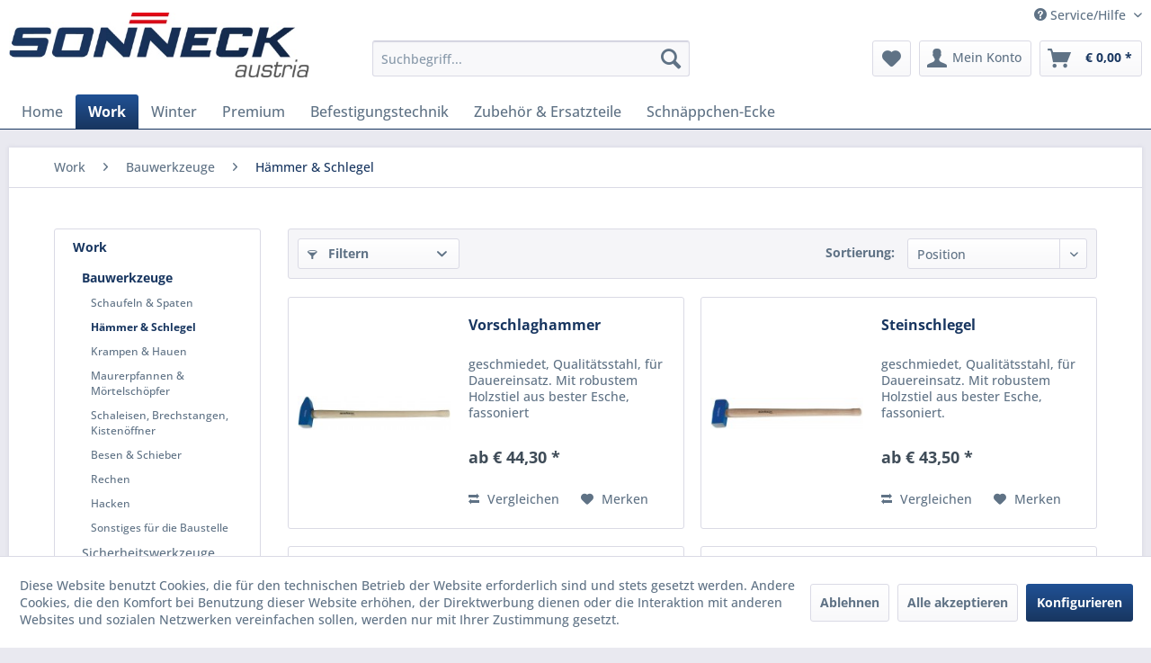

--- FILE ---
content_type: text/html; charset=UTF-8
request_url: https://shop.sonneck.com/work/bauwerkzeuge/haemmer-schlegel/
body_size: 12961
content:
<!DOCTYPE html>
<html class="no-js" lang="de" itemscope="itemscope" itemtype="https://schema.org/WebPage">
<head>
<meta charset="utf-8">
<meta name="author" content="" />
<meta name="robots" content="index,follow" />
<meta name="revisit-after" content="15 days" />
<meta name="keywords" content="" />
<meta name="description" content="" />
<meta property="og:type" content="product.group" />
<meta property="og:site_name" content="Sonneck Ges.m.b.H." />
<meta property="og:title" content="Hämmer &amp; Schlegel" />
<meta property="og:description" content="" />
<meta name="twitter:card" content="product" />
<meta name="twitter:site" content="Sonneck Ges.m.b.H." />
<meta name="twitter:title" content="Hämmer &amp; Schlegel" />
<meta name="twitter:description" content="" />
<meta property="og:image" content="https://shop.sonneck.com/media/image/25/13/3b/sonneck.jpg" />
<meta name="twitter:image" content="https://shop.sonneck.com/media/image/25/13/3b/sonneck.jpg" />
<meta itemprop="copyrightHolder" content="Sonneck Ges.m.b.H." />
<meta itemprop="copyrightYear" content="2014" />
<meta itemprop="isFamilyFriendly" content="True" />
<meta itemprop="image" content="https://shop.sonneck.com/media/image/25/13/3b/sonneck.jpg" />
<meta name="viewport" content="width=device-width, initial-scale=1.0">
<meta name="mobile-web-app-capable" content="yes">
<meta name="apple-mobile-web-app-title" content="Sonneck Ges.m.b.H.">
<meta name="apple-mobile-web-app-capable" content="yes">
<meta name="apple-mobile-web-app-status-bar-style" content="default">
<link rel="apple-touch-icon-precomposed" href="https://shop.sonneck.com/media/image/25/13/3b/sonneck.jpg">
<link rel="shortcut icon" href="https://shop.sonneck.com/media/unknown/eb/d2/2e/sonneck.ico">
<meta name="msapplication-navbutton-color" content="#183660" />
<meta name="application-name" content="Sonneck Ges.m.b.H." />
<meta name="msapplication-starturl" content="https://shop.sonneck.com/" />
<meta name="msapplication-window" content="width=1024;height=768" />
<meta name="msapplication-TileImage" content="https://shop.sonneck.com/media/image/25/13/3b/sonneck.jpg">
<meta name="msapplication-TileColor" content="#183660">
<meta name="theme-color" content="#183660" />
<link rel="canonical" href="https://shop.sonneck.com/work/bauwerkzeuge/haemmer-schlegel/"/>
<title itemprop="name">Hämmer & Schlegel | Bauwerkzeuge | Work | Sonneck Ges.m.b.H.</title>
<link href="/web/cache/1703065361_b7029032a90a6ec385617a9634ebeba4.css" media="all" rel="stylesheet" type="text/css" />
</head>
<body class="is--ctl-listing is--act-index is--dwvac" >
<div data-paypalUnifiedMetaDataContainer="true" data-paypalUnifiedRestoreOrderNumberUrl="https://shop.sonneck.com/widgets/PaypalUnifiedOrderNumber/restoreOrderNumber" class="is--hidden">
</div>
<div class="page-wrap">
<noscript class="noscript-main">
<div class="alert is--warning">
<div class="alert--icon">
<i class="icon--element icon--warning"></i>
</div>
<div class="alert--content">
Um Sonneck&#x20;Ges.m.b.H. in vollem Umfang nutzen zu k&ouml;nnen, empfehlen wir Ihnen Javascript in Ihrem Browser zu aktiveren.
</div>
</div>
</noscript>
<header class="header-main">
<div class="top-bar">
<div class="container block-group">
<nav class="top-bar--navigation block" role="menubar">
<div class="navigation--entry entry--compare is--hidden" role="menuitem" aria-haspopup="true" data-drop-down-menu="true">
</div>
<div class="navigation--entry entry--service has--drop-down" role="menuitem" aria-haspopup="true" data-drop-down-menu="true">
<i class="icon--service"></i> Service/Hilfe
<ul class="service--list is--rounded" role="menu">
<li class="service--entry" role="menuitem">
<a class="service--link" href="javascript:openCookieConsentManager()" title="Cookie-Einstellungen" >
Cookie-Einstellungen
</a>
</li>
<li class="service--entry" role="menuitem">
<a class="service--link" href="https://shop.sonneck.com/ueber-uns" title="Über uns" >
Über uns
</a>
</li>
<li class="service--entry" role="menuitem">
<a class="service--link" href="https://shop.sonneck.com/kontaktformular" title="Kontakt" target="_self">
Kontakt
</a>
</li>
<li class="service--entry" role="menuitem">
<a class="service--link" href="https://shop.sonneck.com/versand-und-zahlungsbedingungen" title="Versand und Zahlungsbedingungen" >
Versand und Zahlungsbedingungen
</a>
</li>
<li class="service--entry" role="menuitem">
<a class="service--link" href="https://shop.sonneck.com/widerrufsrecht" title="Widerrufsrecht" >
Widerrufsrecht
</a>
</li>
<li class="service--entry" role="menuitem">
<a class="service--link" href="https://shop.sonneck.com/datenschutz" title="Datenschutz" >
Datenschutz
</a>
</li>
<li class="service--entry" role="menuitem">
<a class="service--link" href="https://shop.sonneck.com/agb" title="AGB" >
AGB
</a>
</li>
<li class="service--entry" role="menuitem">
<a class="service--link" href="https://shop.sonneck.com/impressum" title="Impressum" >
Impressum
</a>
</li>
</ul>
</div>
</nav>
</div>
</div>
<div class="container header--navigation">
<div class="logo-main block-group" role="banner">
<div class="logo--shop block">
<a class="logo--link" href="https://shop.sonneck.com/" title="Sonneck Ges.m.b.H. - zur Startseite wechseln">
<picture>
<source srcset="https://shop.sonneck.com/media/image/25/13/3b/sonneck.jpg" media="(min-width: 78.75em)">
<source srcset="https://shop.sonneck.com/media/image/25/13/3b/sonneck.jpg" media="(min-width: 64em)">
<source srcset="https://shop.sonneck.com/media/image/25/13/3b/sonneck.jpg" media="(min-width: 48em)">
<img srcset="https://shop.sonneck.com/media/image/25/13/3b/sonneck.jpg" alt="Sonneck Ges.m.b.H. - zur Startseite wechseln" />
</picture>
</a>
</div>
</div>
<nav class="shop--navigation block-group">
<ul class="navigation--list block-group" role="menubar">
<li class="navigation--entry entry--menu-left" role="menuitem">
<a class="entry--link entry--trigger btn is--icon-left" href="#offcanvas--left" data-offcanvas="true" data-offCanvasSelector=".sidebar-main" aria-label="Menü">
<i class="icon--menu"></i> Menü
</a>
</li>
<li class="navigation--entry entry--search" role="menuitem" data-search="true" aria-haspopup="true" data-minLength="3">
<a class="btn entry--link entry--trigger" href="#show-hide--search" title="Suche anzeigen / schließen" aria-label="Suche anzeigen / schließen">
<i class="icon--search"></i>
<span class="search--display">Suchen</span>
</a>
<form action="/search" method="get" class="main-search--form">
<input type="search" name="sSearch" aria-label="Suchbegriff..." class="main-search--field" autocomplete="off" autocapitalize="off" placeholder="Suchbegriff..." maxlength="30" />
<button type="submit" class="main-search--button" aria-label="Suchen">
<i class="icon--search"></i>
<span class="main-search--text">Suchen</span>
</button>
<div class="form--ajax-loader">&nbsp;</div>
</form>
<div class="main-search--results"></div>
</li>
<li class="navigation--entry entry--notepad" role="menuitem">
<a href="https://shop.sonneck.com/note" title="Merkzettel" aria-label="Merkzettel" class="btn">
<i class="icon--heart"></i>
</a>
</li>
<li class="navigation--entry entry--account with-slt" role="menuitem" data-offcanvas="true" data-offCanvasSelector=".account--dropdown-navigation">
<a href="https://shop.sonneck.com/account" title="Mein Konto" aria-label="Mein Konto" class="btn is--icon-left entry--link account--link">
<i class="icon--account"></i>
<span class="account--display">
Mein Konto
</span>
</a>
<div class="account--dropdown-navigation">
<div class="navigation--smartphone">
<div class="entry--close-off-canvas">
<a href="#close-account-menu" class="account--close-off-canvas" title="Menü schließen" aria-label="Menü schließen">
Menü schließen <i class="icon--arrow-right"></i>
</a>
</div>
</div>
<div class="account--menu is--rounded is--personalized">
<span class="navigation--headline">
Mein Konto
</span>
<div class="account--menu-container">
<ul class="sidebar--navigation navigation--list is--level0 show--active-items">
<li class="navigation--entry">
<span class="navigation--signin">
<a href="https://shop.sonneck.com/account#hide-registration" class="blocked--link btn is--primary navigation--signin-btn" data-collapseTarget="#registration" data-action="close">
Anmelden
</a>
<span class="navigation--register">
oder
<a href="https://shop.sonneck.com/account#show-registration" class="blocked--link" data-collapseTarget="#registration" data-action="open">
registrieren
</a>
</span>
</span>
</li>
<li class="navigation--entry">
<a href="https://shop.sonneck.com/account" title="Übersicht" class="navigation--link">
Übersicht
</a>
</li>
<li class="navigation--entry">
<a href="https://shop.sonneck.com/account/profile" title="Persönliche Daten" class="navigation--link" rel="nofollow">
Persönliche Daten
</a>
</li>
<li class="navigation--entry">
<a href="https://shop.sonneck.com/address/index/sidebar/" title="Adressen" class="navigation--link" rel="nofollow">
Adressen
</a>
</li>
<li class="navigation--entry">
<a href="https://shop.sonneck.com/account/payment" title="Zahlungsarten" class="navigation--link" rel="nofollow">
Zahlungsarten
</a>
</li>
<li class="navigation--entry">
<a href="https://shop.sonneck.com/account/orders" title="Bestellungen" class="navigation--link" rel="nofollow">
Bestellungen
</a>
</li>
<li class="navigation--entry">
<a href="https://shop.sonneck.com/account/downloads" title="Sofortdownloads" class="navigation--link" rel="nofollow">
Sofortdownloads
</a>
</li>
<li class="navigation--entry">
<a href="https://shop.sonneck.com/note" title="Merkzettel" class="navigation--link" rel="nofollow">
Merkzettel
</a>
</li>
</ul>
</div>
</div>
</div>
</li>
<li class="navigation--entry entry--cart" role="menuitem">
<a class="btn is--icon-left cart--link" href="https://shop.sonneck.com/checkout/cart" title="Warenkorb" aria-label="Warenkorb">
<span class="cart--display">
Warenkorb
</span>
<span class="badge is--primary is--minimal cart--quantity is--hidden">0</span>
<i class="icon--basket"></i>
<span class="cart--amount">
&euro;&nbsp;0,00 *
</span>
</a>
<div class="ajax-loader">&nbsp;</div>
</li>
</ul>
</nav>
<div class="container--ajax-cart" data-collapse-cart="true" data-displayMode="offcanvas"></div>
</div>
</header>
<nav class="navigation-main">
<div class="container" data-menu-scroller="true" data-listSelector=".navigation--list.container" data-viewPortSelector=".navigation--list-wrapper">
<div class="navigation--list-wrapper">
<ul class="navigation--list container" role="menubar" itemscope="itemscope" itemtype="https://schema.org/SiteNavigationElement">
<li class="navigation--entry is--home" role="menuitem"><a class="navigation--link is--first" href="https://shop.sonneck.com/" title="Home" aria-label="Home" itemprop="url"><span itemprop="name">Home</span></a></li><li class="navigation--entry is--active" role="menuitem"><a class="navigation--link is--active" href="https://shop.sonneck.com/work/" title="Work" aria-label="Work" itemprop="url"><span itemprop="name">Work</span></a></li><li class="navigation--entry" role="menuitem"><a class="navigation--link" href="https://shop.sonneck.com/winter/" title="Winter" aria-label="Winter" itemprop="url"><span itemprop="name">Winter</span></a></li><li class="navigation--entry" role="menuitem"><a class="navigation--link" href="https://shop.sonneck.com/premium/" title="Premium" aria-label="Premium" itemprop="url"><span itemprop="name">Premium</span></a></li><li class="navigation--entry" role="menuitem"><a class="navigation--link" href="https://shop.sonneck.com/befestigungstechnik/" title="Befestigungstechnik" aria-label="Befestigungstechnik" itemprop="url"><span itemprop="name">Befestigungstechnik</span></a></li><li class="navigation--entry" role="menuitem"><a class="navigation--link" href="https://shop.sonneck.com/zubehoer-ersatzteile/" title="Zubehör & Ersatzteile" aria-label="Zubehör & Ersatzteile" itemprop="url"><span itemprop="name">Zubehör & Ersatzteile</span></a></li><li class="navigation--entry" role="menuitem"><a class="navigation--link" href="https://shop.sonneck.com/schnaeppchen-ecke/" title="Schnäppchen-Ecke" aria-label="Schnäppchen-Ecke" itemprop="url"><span itemprop="name">Schnäppchen-Ecke</span></a></li>            </ul>
</div>
</div>
</nav>
<section class=" content-main container block-group">
<nav class="content--breadcrumb block">
<ul class="breadcrumb--list" role="menu" itemscope itemtype="https://schema.org/BreadcrumbList">
<li role="menuitem" class="breadcrumb--entry" itemprop="itemListElement" itemscope itemtype="https://schema.org/ListItem">
<a class="breadcrumb--link" href="https://shop.sonneck.com/work/" title="Work" itemprop="item">
<link itemprop="url" href="https://shop.sonneck.com/work/" />
<span class="breadcrumb--title" itemprop="name">Work</span>
</a>
<meta itemprop="position" content="0" />
</li>
<li role="none" class="breadcrumb--separator">
<i class="icon--arrow-right"></i>
</li>
<li role="menuitem" class="breadcrumb--entry" itemprop="itemListElement" itemscope itemtype="https://schema.org/ListItem">
<a class="breadcrumb--link" href="https://shop.sonneck.com/work/bauwerkzeuge/" title="Bauwerkzeuge" itemprop="item">
<link itemprop="url" href="https://shop.sonneck.com/work/bauwerkzeuge/" />
<span class="breadcrumb--title" itemprop="name">Bauwerkzeuge</span>
</a>
<meta itemprop="position" content="1" />
</li>
<li role="none" class="breadcrumb--separator">
<i class="icon--arrow-right"></i>
</li>
<li role="menuitem" class="breadcrumb--entry is--active" itemprop="itemListElement" itemscope itemtype="https://schema.org/ListItem">
<a class="breadcrumb--link" href="https://shop.sonneck.com/work/bauwerkzeuge/haemmer-schlegel/" title="Hämmer &amp; Schlegel" itemprop="item">
<link itemprop="url" href="https://shop.sonneck.com/work/bauwerkzeuge/haemmer-schlegel/" />
<span class="breadcrumb--title" itemprop="name">Hämmer & Schlegel</span>
</a>
<meta itemprop="position" content="2" />
</li>
</ul>
</nav>
<div class="content-main--inner">
<div id='cookie-consent' class='off-canvas is--left block-transition' data-cookie-consent-manager='true' data-cookieTimeout='60'>
<div class='cookie-consent--header cookie-consent--close'>
Cookie-Einstellungen
<i class="icon--arrow-right"></i>
</div>
<div class='cookie-consent--description'>
Diese Website benutzt Cookies, die für den technischen Betrieb der Website erforderlich sind und stets gesetzt werden. Andere Cookies, die den Komfort bei Benutzung dieser Website erhöhen, der Direktwerbung dienen oder die Interaktion mit anderen Websites und sozialen Netzwerken vereinfachen sollen, werden nur mit Ihrer Zustimmung gesetzt.
</div>
<div class='cookie-consent--configuration'>
<div class='cookie-consent--configuration-header'>
<div class='cookie-consent--configuration-header-text'>Konfiguration</div>
</div>
<div class='cookie-consent--configuration-main'>
<div class='cookie-consent--group'>
<input type="hidden" class="cookie-consent--group-name" value="technical" />
<label class="cookie-consent--group-state cookie-consent--state-input cookie-consent--required">
<input type="checkbox" name="technical-state" class="cookie-consent--group-state-input" disabled="disabled" checked="checked"/>
<span class="cookie-consent--state-input-element"></span>
</label>
<div class='cookie-consent--group-title' data-collapse-panel='true' data-contentSiblingSelector=".cookie-consent--group-container">
<div class="cookie-consent--group-title-label cookie-consent--state-label">
Technisch erforderlich
</div>
<span class="cookie-consent--group-arrow is-icon--right">
<i class="icon--arrow-right"></i>
</span>
</div>
<div class='cookie-consent--group-container'>
<div class='cookie-consent--group-description'>
Diese Cookies sind für die Grundfunktionen des Shops notwendig.
</div>
<div class='cookie-consent--cookies-container'>
<div class='cookie-consent--cookie'>
<input type="hidden" class="cookie-consent--cookie-name" value="cookieDeclined" />
<label class="cookie-consent--cookie-state cookie-consent--state-input cookie-consent--required">
<input type="checkbox" name="cookieDeclined-state" class="cookie-consent--cookie-state-input" disabled="disabled" checked="checked" />
<span class="cookie-consent--state-input-element"></span>
</label>
<div class='cookie--label cookie-consent--state-label'>
"Alle Cookies ablehnen" Cookie
</div>
</div>
<div class='cookie-consent--cookie'>
<input type="hidden" class="cookie-consent--cookie-name" value="allowCookie" />
<label class="cookie-consent--cookie-state cookie-consent--state-input cookie-consent--required">
<input type="checkbox" name="allowCookie-state" class="cookie-consent--cookie-state-input" disabled="disabled" checked="checked" />
<span class="cookie-consent--state-input-element"></span>
</label>
<div class='cookie--label cookie-consent--state-label'>
"Alle Cookies annehmen" Cookie
</div>
</div>
<div class='cookie-consent--cookie'>
<input type="hidden" class="cookie-consent--cookie-name" value="shop" />
<label class="cookie-consent--cookie-state cookie-consent--state-input cookie-consent--required">
<input type="checkbox" name="shop-state" class="cookie-consent--cookie-state-input" disabled="disabled" checked="checked" />
<span class="cookie-consent--state-input-element"></span>
</label>
<div class='cookie--label cookie-consent--state-label'>
Ausgewählter Shop
</div>
</div>
<div class='cookie-consent--cookie'>
<input type="hidden" class="cookie-consent--cookie-name" value="csrf_token" />
<label class="cookie-consent--cookie-state cookie-consent--state-input cookie-consent--required">
<input type="checkbox" name="csrf_token-state" class="cookie-consent--cookie-state-input" disabled="disabled" checked="checked" />
<span class="cookie-consent--state-input-element"></span>
</label>
<div class='cookie--label cookie-consent--state-label'>
CSRF-Token
</div>
</div>
<div class='cookie-consent--cookie'>
<input type="hidden" class="cookie-consent--cookie-name" value="cookiePreferences" />
<label class="cookie-consent--cookie-state cookie-consent--state-input cookie-consent--required">
<input type="checkbox" name="cookiePreferences-state" class="cookie-consent--cookie-state-input" disabled="disabled" checked="checked" />
<span class="cookie-consent--state-input-element"></span>
</label>
<div class='cookie--label cookie-consent--state-label'>
Cookie-Einstellungen
</div>
</div>
<div class='cookie-consent--cookie'>
<input type="hidden" class="cookie-consent--cookie-name" value="x-cache-context-hash" />
<label class="cookie-consent--cookie-state cookie-consent--state-input cookie-consent--required">
<input type="checkbox" name="x-cache-context-hash-state" class="cookie-consent--cookie-state-input" disabled="disabled" checked="checked" />
<span class="cookie-consent--state-input-element"></span>
</label>
<div class='cookie--label cookie-consent--state-label'>
Individuelle Preise
</div>
</div>
<div class='cookie-consent--cookie'>
<input type="hidden" class="cookie-consent--cookie-name" value="slt" />
<label class="cookie-consent--cookie-state cookie-consent--state-input cookie-consent--required">
<input type="checkbox" name="slt-state" class="cookie-consent--cookie-state-input" disabled="disabled" checked="checked" />
<span class="cookie-consent--state-input-element"></span>
</label>
<div class='cookie--label cookie-consent--state-label'>
Kunden-Wiedererkennung
</div>
</div>
<div class='cookie-consent--cookie'>
<input type="hidden" class="cookie-consent--cookie-name" value="nocache" />
<label class="cookie-consent--cookie-state cookie-consent--state-input cookie-consent--required">
<input type="checkbox" name="nocache-state" class="cookie-consent--cookie-state-input" disabled="disabled" checked="checked" />
<span class="cookie-consent--state-input-element"></span>
</label>
<div class='cookie--label cookie-consent--state-label'>
Kundenspezifisches Caching
</div>
</div>
<div class='cookie-consent--cookie'>
<input type="hidden" class="cookie-consent--cookie-name" value="paypal-cookies" />
<label class="cookie-consent--cookie-state cookie-consent--state-input cookie-consent--required">
<input type="checkbox" name="paypal-cookies-state" class="cookie-consent--cookie-state-input" disabled="disabled" checked="checked" />
<span class="cookie-consent--state-input-element"></span>
</label>
<div class='cookie--label cookie-consent--state-label'>
PayPal-Zahlungen
</div>
</div>
<div class='cookie-consent--cookie'>
<input type="hidden" class="cookie-consent--cookie-name" value="session" />
<label class="cookie-consent--cookie-state cookie-consent--state-input cookie-consent--required">
<input type="checkbox" name="session-state" class="cookie-consent--cookie-state-input" disabled="disabled" checked="checked" />
<span class="cookie-consent--state-input-element"></span>
</label>
<div class='cookie--label cookie-consent--state-label'>
Session
</div>
</div>
<div class='cookie-consent--cookie'>
<input type="hidden" class="cookie-consent--cookie-name" value="currency" />
<label class="cookie-consent--cookie-state cookie-consent--state-input cookie-consent--required">
<input type="checkbox" name="currency-state" class="cookie-consent--cookie-state-input" disabled="disabled" checked="checked" />
<span class="cookie-consent--state-input-element"></span>
</label>
<div class='cookie--label cookie-consent--state-label'>
Währungswechsel
</div>
</div>
</div>
</div>
</div>
<div class='cookie-consent--group'>
<input type="hidden" class="cookie-consent--group-name" value="comfort" />
<label class="cookie-consent--group-state cookie-consent--state-input">
<input type="checkbox" name="comfort-state" class="cookie-consent--group-state-input"/>
<span class="cookie-consent--state-input-element"></span>
</label>
<div class='cookie-consent--group-title' data-collapse-panel='true' data-contentSiblingSelector=".cookie-consent--group-container">
<div class="cookie-consent--group-title-label cookie-consent--state-label">
Komfortfunktionen
</div>
<span class="cookie-consent--group-arrow is-icon--right">
<i class="icon--arrow-right"></i>
</span>
</div>
<div class='cookie-consent--group-container'>
<div class='cookie-consent--group-description'>
Diese Cookies werden genutzt um das Einkaufserlebnis noch ansprechender zu gestalten, beispielsweise für die Wiedererkennung des Besuchers.
</div>
<div class='cookie-consent--cookies-container'>
<div class='cookie-consent--cookie'>
<input type="hidden" class="cookie-consent--cookie-name" value="sUniqueID" />
<label class="cookie-consent--cookie-state cookie-consent--state-input">
<input type="checkbox" name="sUniqueID-state" class="cookie-consent--cookie-state-input" />
<span class="cookie-consent--state-input-element"></span>
</label>
<div class='cookie--label cookie-consent--state-label'>
Merkzettel
</div>
</div>
</div>
</div>
</div>
<div class='cookie-consent--group'>
<input type="hidden" class="cookie-consent--group-name" value="statistics" />
<label class="cookie-consent--group-state cookie-consent--state-input">
<input type="checkbox" name="statistics-state" class="cookie-consent--group-state-input"/>
<span class="cookie-consent--state-input-element"></span>
</label>
<div class='cookie-consent--group-title' data-collapse-panel='true' data-contentSiblingSelector=".cookie-consent--group-container">
<div class="cookie-consent--group-title-label cookie-consent--state-label">
Statistik & Tracking
</div>
<span class="cookie-consent--group-arrow is-icon--right">
<i class="icon--arrow-right"></i>
</span>
</div>
<div class='cookie-consent--group-container'>
<div class='cookie-consent--cookies-container'>
<div class='cookie-consent--cookie'>
<input type="hidden" class="cookie-consent--cookie-name" value="x-ua-device" />
<label class="cookie-consent--cookie-state cookie-consent--state-input">
<input type="checkbox" name="x-ua-device-state" class="cookie-consent--cookie-state-input" />
<span class="cookie-consent--state-input-element"></span>
</label>
<div class='cookie--label cookie-consent--state-label'>
Endgeräteerkennung
</div>
</div>
<div class='cookie-consent--cookie'>
<input type="hidden" class="cookie-consent--cookie-name" value="partner" />
<label class="cookie-consent--cookie-state cookie-consent--state-input">
<input type="checkbox" name="partner-state" class="cookie-consent--cookie-state-input" />
<span class="cookie-consent--state-input-element"></span>
</label>
<div class='cookie--label cookie-consent--state-label'>
Partnerprogramm
</div>
</div>
</div>
</div>
</div>
</div>
</div>
<div class="cookie-consent--save">
<input class="cookie-consent--save-button btn is--primary" type="button" value="Einstellungen speichern" />
</div>
</div>
<aside class="sidebar-main off-canvas">
<div class="navigation--smartphone">
<ul class="navigation--list ">
<li class="navigation--entry entry--close-off-canvas">
<a href="#close-categories-menu" title="Menü schließen" class="navigation--link">
Menü schließen <i class="icon--arrow-right"></i>
</a>
</li>
</ul>
<div class="mobile--switches">
</div>
</div>
<div class="sidebar--categories-wrapper" data-subcategory-nav="true" data-mainCategoryId="3" data-categoryId="25" data-fetchUrl="/widgets/listing/getCategory/categoryId/25">
<div class="categories--headline navigation--headline">
Kategorien
</div>
<div class="sidebar--categories-navigation">
<ul class="sidebar--navigation categories--navigation navigation--list is--drop-down is--level0 is--rounded" role="menu">
<li class="navigation--entry is--active has--sub-categories has--sub-children" role="menuitem">
<a class="navigation--link is--active has--sub-categories link--go-forward" href="https://shop.sonneck.com/work/" data-categoryId="5" data-fetchUrl="/widgets/listing/getCategory/categoryId/5" title="Work" >
Work
<span class="is--icon-right">
<i class="icon--arrow-right"></i>
</span>
</a>
<ul class="sidebar--navigation categories--navigation navigation--list is--level1 is--rounded" role="menu">
<li class="navigation--entry is--active has--sub-categories has--sub-children" role="menuitem">
<a class="navigation--link is--active has--sub-categories link--go-forward" href="https://shop.sonneck.com/work/bauwerkzeuge/" data-categoryId="10" data-fetchUrl="/widgets/listing/getCategory/categoryId/10" title="Bauwerkzeuge" >
Bauwerkzeuge
<span class="is--icon-right">
<i class="icon--arrow-right"></i>
</span>
</a>
<ul class="sidebar--navigation categories--navigation navigation--list is--level2 navigation--level-high is--rounded" role="menu">
<li class="navigation--entry" role="menuitem">
<a class="navigation--link" href="https://shop.sonneck.com/work/bauwerkzeuge/schaufeln-spaten/" data-categoryId="30" data-fetchUrl="/widgets/listing/getCategory/categoryId/30" title="Schaufeln &amp; Spaten" >
Schaufeln & Spaten
</a>
</li>
<li class="navigation--entry is--active" role="menuitem">
<a class="navigation--link is--active" href="https://shop.sonneck.com/work/bauwerkzeuge/haemmer-schlegel/" data-categoryId="25" data-fetchUrl="/widgets/listing/getCategory/categoryId/25" title="Hämmer &amp; Schlegel" >
Hämmer & Schlegel
</a>
</li>
<li class="navigation--entry" role="menuitem">
<a class="navigation--link" href="https://shop.sonneck.com/work/bauwerkzeuge/krampen-hauen/" data-categoryId="31" data-fetchUrl="/widgets/listing/getCategory/categoryId/31" title="Krampen &amp; Hauen" >
Krampen & Hauen
</a>
</li>
<li class="navigation--entry" role="menuitem">
<a class="navigation--link" href="https://shop.sonneck.com/work/bauwerkzeuge/maurerpfannen-moertelschoepfer/" data-categoryId="27" data-fetchUrl="/widgets/listing/getCategory/categoryId/27" title="Maurerpfannen &amp; Mörtelschöpfer" >
Maurerpfannen & Mörtelschöpfer
</a>
</li>
<li class="navigation--entry" role="menuitem">
<a class="navigation--link" href="https://shop.sonneck.com/work/bauwerkzeuge/schaleisen-brechstangen-kistenoeffner/" data-categoryId="28" data-fetchUrl="/widgets/listing/getCategory/categoryId/28" title="Schaleisen, Brechstangen, Kistenöffner" >
Schaleisen, Brechstangen, Kistenöffner
</a>
</li>
<li class="navigation--entry" role="menuitem">
<a class="navigation--link" href="https://shop.sonneck.com/work/bauwerkzeuge/besen-schieber/" data-categoryId="32" data-fetchUrl="/widgets/listing/getCategory/categoryId/32" title="Besen &amp; Schieber" >
Besen & Schieber
</a>
</li>
<li class="navigation--entry" role="menuitem">
<a class="navigation--link" href="https://shop.sonneck.com/work/bauwerkzeuge/rechen/" data-categoryId="29" data-fetchUrl="/widgets/listing/getCategory/categoryId/29" title="Rechen" >
Rechen
</a>
</li>
<li class="navigation--entry" role="menuitem">
<a class="navigation--link" href="https://shop.sonneck.com/work/bauwerkzeuge/hacken/" data-categoryId="26" data-fetchUrl="/widgets/listing/getCategory/categoryId/26" title="Hacken" >
Hacken
</a>
</li>
<li class="navigation--entry" role="menuitem">
<a class="navigation--link" href="https://shop.sonneck.com/work/bauwerkzeuge/sonstiges-fuer-die-baustelle/" data-categoryId="33" data-fetchUrl="/widgets/listing/getCategory/categoryId/33" title="Sonstiges für die Baustelle" >
Sonstiges für die Baustelle
</a>
</li>
</ul>
</li>
<li class="navigation--entry" role="menuitem">
<a class="navigation--link" href="https://shop.sonneck.com/work/sicherheitswerkzeuge/" data-categoryId="11" data-fetchUrl="/widgets/listing/getCategory/categoryId/11" title="Sicherheitswerkzeuge" >
Sicherheitswerkzeuge
</a>
</li>
<li class="navigation--entry has--sub-children" role="menuitem">
<a class="navigation--link link--go-forward" href="https://shop.sonneck.com/work/gartenwerkzeuge/" data-categoryId="12" data-fetchUrl="/widgets/listing/getCategory/categoryId/12" title="Gartenwerkzeuge" >
Gartenwerkzeuge
<span class="is--icon-right">
<i class="icon--arrow-right"></i>
</span>
</a>
</li>
<li class="navigation--entry" role="menuitem">
<a class="navigation--link" href="https://shop.sonneck.com/work/kinderwerkzeuge/" data-categoryId="13" data-fetchUrl="/widgets/listing/getCategory/categoryId/13" title="Kinderwerkzeuge" >
Kinderwerkzeuge
</a>
</li>
<li class="navigation--entry has--sub-children" role="menuitem">
<a class="navigation--link link--go-forward" href="https://shop.sonneck.com/work/forstwerkzeuge/" data-categoryId="14" data-fetchUrl="/widgets/listing/getCategory/categoryId/14" title="Forstwerkzeuge" >
Forstwerkzeuge
<span class="is--icon-right">
<i class="icon--arrow-right"></i>
</span>
</a>
</li>
<li class="navigation--entry" role="menuitem">
<a class="navigation--link" href="https://shop.sonneck.com/work/werkzeugstiele/" data-categoryId="15" data-fetchUrl="/widgets/listing/getCategory/categoryId/15" title="Werkzeugstiele" >
Werkzeugstiele
</a>
</li>
<li class="navigation--entry" role="menuitem">
<a class="navigation--link" href="https://shop.sonneck.com/work/langbaender-beschlaege/" data-categoryId="16" data-fetchUrl="/widgets/listing/getCategory/categoryId/16" title="Langbänder &amp; Beschläge" >
Langbänder & Beschläge
</a>
</li>
<li class="navigation--entry" role="menuitem">
<a class="navigation--link" href="https://shop.sonneck.com/work/keile/" data-categoryId="23" data-fetchUrl="/widgets/listing/getCategory/categoryId/23" title="Keile" >
Keile
</a>
</li>
</ul>
</li>
<li class="navigation--entry has--sub-children" role="menuitem">
<a class="navigation--link link--go-forward" href="https://shop.sonneck.com/winter/" data-categoryId="8" data-fetchUrl="/widgets/listing/getCategory/categoryId/8" title="Winter" >
Winter
<span class="is--icon-right">
<i class="icon--arrow-right"></i>
</span>
</a>
</li>
<li class="navigation--entry has--sub-children" role="menuitem">
<a class="navigation--link link--go-forward" href="https://shop.sonneck.com/premium/" data-categoryId="6" data-fetchUrl="/widgets/listing/getCategory/categoryId/6" title="Premium" >
Premium
<span class="is--icon-right">
<i class="icon--arrow-right"></i>
</span>
</a>
</li>
<li class="navigation--entry has--sub-children" role="menuitem">
<a class="navigation--link link--go-forward" href="https://shop.sonneck.com/befestigungstechnik/" data-categoryId="9" data-fetchUrl="/widgets/listing/getCategory/categoryId/9" title="Befestigungstechnik" >
Befestigungstechnik
<span class="is--icon-right">
<i class="icon--arrow-right"></i>
</span>
</a>
</li>
<li class="navigation--entry" role="menuitem">
<a class="navigation--link" href="https://shop.sonneck.com/zubehoer-ersatzteile/" data-categoryId="7" data-fetchUrl="/widgets/listing/getCategory/categoryId/7" title="Zubehör &amp; Ersatzteile" >
Zubehör & Ersatzteile
</a>
</li>
<li class="navigation--entry" role="menuitem">
<a class="navigation--link" href="https://shop.sonneck.com/schnaeppchen-ecke/" data-categoryId="65" data-fetchUrl="/widgets/listing/getCategory/categoryId/65" title="Schnäppchen-Ecke" >
Schnäppchen-Ecke
</a>
</li>
</ul>
</div>
<div class="shop-sites--container is--rounded">
<div class="shop-sites--headline navigation--headline">
Informationen
</div>
<ul class="shop-sites--navigation sidebar--navigation navigation--list is--drop-down is--level0" role="menu">
<li class="navigation--entry" role="menuitem">
<a class="navigation--link" href="javascript:openCookieConsentManager()" title="Cookie-Einstellungen" data-categoryId="46" data-fetchUrl="/widgets/listing/getCustomPage/pageId/46" >
Cookie-Einstellungen
</a>
</li>
<li class="navigation--entry" role="menuitem">
<a class="navigation--link" href="https://shop.sonneck.com/ueber-uns" title="Über uns" data-categoryId="9" data-fetchUrl="/widgets/listing/getCustomPage/pageId/9" >
Über uns
</a>
</li>
<li class="navigation--entry" role="menuitem">
<a class="navigation--link" href="https://shop.sonneck.com/kontaktformular" title="Kontakt" data-categoryId="1" data-fetchUrl="/widgets/listing/getCustomPage/pageId/1" target="_self">
Kontakt
</a>
</li>
<li class="navigation--entry" role="menuitem">
<a class="navigation--link" href="https://shop.sonneck.com/versand-und-zahlungsbedingungen" title="Versand und Zahlungsbedingungen" data-categoryId="6" data-fetchUrl="/widgets/listing/getCustomPage/pageId/6" >
Versand und Zahlungsbedingungen
</a>
</li>
<li class="navigation--entry" role="menuitem">
<a class="navigation--link" href="https://shop.sonneck.com/widerrufsrecht" title="Widerrufsrecht" data-categoryId="8" data-fetchUrl="/widgets/listing/getCustomPage/pageId/8" >
Widerrufsrecht
</a>
</li>
<li class="navigation--entry" role="menuitem">
<a class="navigation--link" href="https://shop.sonneck.com/datenschutz" title="Datenschutz" data-categoryId="7" data-fetchUrl="/widgets/listing/getCustomPage/pageId/7" >
Datenschutz
</a>
</li>
<li class="navigation--entry" role="menuitem">
<a class="navigation--link" href="https://shop.sonneck.com/agb" title="AGB" data-categoryId="4" data-fetchUrl="/widgets/listing/getCustomPage/pageId/4" >
AGB
</a>
</li>
<li class="navigation--entry" role="menuitem">
<a class="navigation--link" href="https://shop.sonneck.com/impressum" title="Impressum" data-categoryId="3" data-fetchUrl="/widgets/listing/getCustomPage/pageId/3" >
Impressum
</a>
</li>
</ul>
</div>
</div>
</aside>
<div class="content--wrapper">
<div class="content listing--content">
<div class="listing--wrapper visible--xl visible--l visible--m visible--s visible--xs">
<div data-listing-actions="true" class="listing--actions is--rounded without-pagination">
<div class="action--filter-btn">
<a href="#" class="filter--trigger btn is--small" data-filter-trigger="true" data-offcanvas="true" data-offCanvasSelector=".action--filter-options" data-closeButtonSelector=".filter--close-btn">
<i class="icon--filter"></i>
Filtern
<span class="action--collapse-icon"></span>
</a>
</div>
<form class="action--sort action--content block" method="get" data-action-form="true">
<input type="hidden" name="p" value="1">
<label for="o" class="sort--label action--label">Sortierung:</label>
<div class="sort--select select-field">
<select id="o" name="o" class="sort--field action--field" data-auto-submit="true" >
<option value="8" selected="selected">Position</option>
<option value="1">Erscheinungsdatum</option>
<option value="2">Beliebtheit</option>
<option value="3">Niedrigster Preis</option>
<option value="4">Höchster Preis</option>
<option value="5">Artikelbezeichnung</option>
</select>
</div>
</form>
<div class="action--filter-options off-canvas">
<a href="#" class="filter--close-btn" data-show-products-text="%s Produkt(e) anzeigen">
Filter schließen <i class="icon--arrow-right"></i>
</a>
<div class="filter--container">
<form id="filter" method="get" data-filter-form="true" data-is-in-sidebar="false" data-listing-url="https://shop.sonneck.com/widgets/listing/listingCount/sCategory/25" data-is-filtered="0" data-load-facets="false" data-instant-filter-result="false" class="">
<div class="filter--actions filter--actions-top">
<button type="submit" class="btn is--primary filter--btn-apply is--large is--icon-right" disabled="disabled">
<span class="filter--count"></span>
Produkte anzeigen
<i class="icon--cycle"></i>
</button>
</div>
<input type="hidden" name="p" value="1"/>
<input type="hidden" name="o" value="8"/>
<input type="hidden" name="n" value="12"/>
<div class="filter--facet-container">
<div class="filter-panel filter--value facet--immediate_delivery" data-filter-type="value" data-facet-name="immediate_delivery" data-field-name="delivery">
<div class="filter-panel--flyout">
<label class="filter-panel--title" for="delivery" title="Sofort lieferbar">
Sofort lieferbar
</label>
<span class="filter-panel--input filter-panel--checkbox">
<input type="checkbox" id="delivery" name="delivery" value="1" />
<span class="input--state checkbox--state">&nbsp;</span>
</span>
</div>
</div>
<div class="filter-panel filter--multi-selection filter-facet--value-list facet--manufacturer" data-filter-type="value-list" data-facet-name="manufacturer" data-field-name="s">
<div class="filter-panel--flyout">
<label class="filter-panel--title" for="s" title="Hersteller">
Hersteller
</label>
<span class="filter-panel--icon"></span>
<div class="filter-panel--content input-type--checkbox">
<ul class="filter-panel--option-list">
<li class="filter-panel--option">
<div class="option--container">
<span class="filter-panel--input filter-panel--checkbox">
<input type="checkbox" id="__s__1" name="__s__1" value="1" />
<span class="input--state checkbox--state">&nbsp;</span>
</span>
<label class="filter-panel--label" for="__s__1">
Sonneck Ges.m.b.H.
</label>
</div>
</li>
</ul>
</div>
</div>
</div>
<div class="filter-panel filter--range facet--price" data-filter-type="range" data-facet-name="price" data-field-name="price">
<div class="filter-panel--flyout">
<label class="filter-panel--title" title="Preis">
Preis
</label>
<span class="filter-panel--icon"></span>
<div class="filter-panel--content">
<div class="range-slider" data-range-slider="true" data-roundPretty="false" data-labelFormat="&euro;&nbsp;0,00" data-suffix="" data-stepCount="100" data-stepCurve="linear" data-startMin="8.1" data-digits="2" data-startMax="76.7" data-rangeMin="8.1" data-rangeMax="76.7">
<input type="hidden" id="min" name="min" data-range-input="min" value="8.1" disabled="disabled" />
<input type="hidden" id="max" name="max" data-range-input="max" value="76.7" disabled="disabled" />
<div class="filter-panel--range-info">
<span class="range-info--min">
von
</span>
<label class="range-info--label" for="min" data-range-label="min">
8.1
</label>
<span class="range-info--max">
bis
</span>
<label class="range-info--label" for="max" data-range-label="max">
76.7
</label>
</div>
</div>
</div>
</div>
</div>
</div>
<div class="filter--active-container" data-reset-label="Alle Filter zurücksetzen">
</div>
<div class="filter--actions filter--actions-bottom">
<button type="submit" class="btn is--primary filter--btn-apply is--large is--icon-right" disabled="disabled">
<span class="filter--count"></span>
Produkte anzeigen
<i class="icon--cycle"></i>
</button>
</div>
</form>
</div>
</div>
<div class="listing--paging panel--paging">
<form class="action--per-page action--content block" method="get" data-action-form="true">
<input type="hidden" name="p" value="1">
<label for="n" class="per-page--label action--label">Artikel pro Seite:</label>
<div class="per-page--select select-field">
<select id="n" name="n" class="per-page--field action--field" data-auto-submit="true" >
<option value="12" selected="selected">12</option>
<option value="24" >24</option>
<option value="36" >36</option>
<option value="48" >48</option>
</select>
</div>
</form>
</div>
</div>
<div class="listing--container">
<div class="listing-no-filter-result">
<div class="alert is--info is--rounded is--hidden">
<div class="alert--icon">
<i class="icon--element icon--info"></i>
</div>
<div class="alert--content">
Für die Filterung wurden keine Ergebnisse gefunden!
</div>
</div>
</div>
<div class="listing" data-ajax-wishlist="true" data-compare-ajax="true" data-infinite-scrolling="true" data-loadPreviousSnippet="Vorherige Artikel laden" data-loadMoreSnippet="Weitere Artikel laden" data-categoryId="25" data-pages="1" data-threshold="4" data-pageShortParameter="p" >
<div class="product--box box--basic" data-page-index="1" data-ordernumber="022204" data-category-id="25">
<div class="box--content is--rounded">
<div class="product--badges">
</div>
<div class="product--info">
<a href="https://shop.sonneck.com/work/bauwerkzeuge/haemmer-schlegel/3/vorschlaghammer?c=25" title="Vorschlaghammer" class="product--image" >
<span class="image--element">
<span class="image--media">
<img srcset="https://shop.sonneck.com/media/image/39/4d/da/022204_Vorschlaghammer-3kg-wyU0HiknJ2xt9c_200x200.jpg, https://shop.sonneck.com/media/image/6b/b2/4c/022204_Vorschlaghammer-3kg-wyU0HiknJ2xt9c_200x200@2x.jpg 2x" alt="Vorschlaghammer" data-extension="jpg" title="Vorschlaghammer" />
</span>
</span>
</a>
<a href="https://shop.sonneck.com/work/bauwerkzeuge/haemmer-schlegel/3/vorschlaghammer?c=25" class="product--title" title="Vorschlaghammer">
Vorschlaghammer
</a>
<div class="product--description">
geschmiedet, Qualitätsstahl, für Dauereinsatz. Mit robustem Holzstiel aus bester Esche, fassoniert
</div>
<div class="product--price-info">
<div class="price--unit" title="Inhalt">
</div>
<div class="product--price">
<span class="price--default is--nowrap">
ab             &euro;&nbsp;44,30
*
</span>
</div>
</div>
<div class="product--actions">
<form action="https://shop.sonneck.com/compare/add_article/articleID/3" method="post">
<button type="submit" title="Vergleichen" aria-label="Vergleichen" class="product--action action--compare" data-product-compare-add="true">
<i class="icon--compare"></i> Vergleichen
</button>
</form>
<form action="https://shop.sonneck.com/note/add/ordernumber/022204" method="post">
<button type="submit" title="Auf den Merkzettel" aria-label="Auf den Merkzettel" class="product--action action--note" data-ajaxUrl="https://shop.sonneck.com/note/ajaxAdd/ordernumber/022204" data-text="Gemerkt">
<i class="icon--heart"></i> <span class="action--text">Merken</span>
</button>
</form>
</div>
</div>
</div>
</div>
<div class="product--box box--basic" data-page-index="1" data-ordernumber="025201" data-category-id="25">
<div class="box--content is--rounded">
<div class="product--badges">
</div>
<div class="product--info">
<a href="https://shop.sonneck.com/work/bauwerkzeuge/haemmer-schlegel/6/steinschlegel?c=25" title="Steinschlegel" class="product--image" >
<span class="image--element">
<span class="image--media">
<img srcset="https://shop.sonneck.com/media/image/8e/95/44/025201_Steinschlegel-3kg-wxlNoLmi3C4Qwg_200x200.jpg, https://shop.sonneck.com/media/image/00/ff/e2/025201_Steinschlegel-3kg-wxlNoLmi3C4Qwg_200x200@2x.jpg 2x" alt="Steinschlegel" data-extension="jpg" title="Steinschlegel" />
</span>
</span>
</a>
<a href="https://shop.sonneck.com/work/bauwerkzeuge/haemmer-schlegel/6/steinschlegel?c=25" class="product--title" title="Steinschlegel">
Steinschlegel
</a>
<div class="product--description">
geschmiedet, Qualitätsstahl, für Dauereinsatz. Mit robustem Holzstiel aus bester Esche, fassoniert.
</div>
<div class="product--price-info">
<div class="price--unit" title="Inhalt">
</div>
<div class="product--price">
<span class="price--default is--nowrap">
ab             &euro;&nbsp;43,50
*
</span>
</div>
</div>
<div class="product--actions">
<form action="https://shop.sonneck.com/compare/add_article/articleID/6" method="post">
<button type="submit" title="Vergleichen" aria-label="Vergleichen" class="product--action action--compare" data-product-compare-add="true">
<i class="icon--compare"></i> Vergleichen
</button>
</form>
<form action="https://shop.sonneck.com/note/add/ordernumber/025201" method="post">
<button type="submit" title="Auf den Merkzettel" aria-label="Auf den Merkzettel" class="product--action action--note" data-ajaxUrl="https://shop.sonneck.com/note/ajaxAdd/ordernumber/025201" data-text="Gemerkt">
<i class="icon--heart"></i> <span class="action--text">Merken</span>
</button>
</form>
</div>
</div>
</div>
</div>
<div class="product--box box--basic" data-page-index="1" data-ordernumber="025801" data-category-id="25">
<div class="box--content is--rounded">
<div class="product--badges">
</div>
<div class="product--info">
<a href="https://shop.sonneck.com/work/sicherheitswerkzeuge/7/steinschlegel-gfs?c=25" title="Steinschlegel &quot;GFS&quot;" class="product--image" >
<span class="image--element">
<span class="image--media">
<img srcset="https://shop.sonneck.com/media/image/33/ba/97/025801_Steinschlegel-3kg-w6KYIVsiP2ZKA7_200x200.jpg, https://shop.sonneck.com/media/image/26/6b/b1/025801_Steinschlegel-3kg-w6KYIVsiP2ZKA7_200x200@2x.jpg 2x" alt="Steinschlegel &quot;GFS&quot;" data-extension="jpg" title="Steinschlegel &quot;GFS&quot;" />
</span>
</span>
</a>
<a href="https://shop.sonneck.com/work/sicherheitswerkzeuge/7/steinschlegel-gfs?c=25" class="product--title" title="Steinschlegel &quot;GFS&quot;">
Steinschlegel &quot;GFS&quot;
</a>
<div class="product--description">
geschmiedeter Qualitätsstahl, mit nahezu unverwüstlichem und verzugsfreiem Glasfaserstiel mit ...
</div>
<div class="product--price-info">
<div class="price--unit" title="Inhalt">
</div>
<div class="product--price">
<span class="price--default is--nowrap">
ab             &euro;&nbsp;51,60
*
</span>
</div>
</div>
<div class="product--actions">
<form action="https://shop.sonneck.com/compare/add_article/articleID/7" method="post">
<button type="submit" title="Vergleichen" aria-label="Vergleichen" class="product--action action--compare" data-product-compare-add="true">
<i class="icon--compare"></i> Vergleichen
</button>
</form>
<form action="https://shop.sonneck.com/note/add/ordernumber/025801" method="post">
<button type="submit" title="Auf den Merkzettel" aria-label="Auf den Merkzettel" class="product--action action--note" data-ajaxUrl="https://shop.sonneck.com/note/ajaxAdd/ordernumber/025801" data-text="Gemerkt">
<i class="icon--heart"></i> <span class="action--text">Merken</span>
</button>
</form>
</div>
</div>
</div>
</div>
<div class="product--box box--basic" data-page-index="1" data-ordernumber="021802" data-category-id="25">
<div class="box--content is--rounded">
<div class="product--badges">
</div>
<div class="product--info">
<a href="https://shop.sonneck.com/work/sicherheitswerkzeuge/1/schlosserhammer-gfs?c=25" title="Schlosserhammer &quot;GFS&quot;" class="product--image" >
<span class="image--element">
<span class="image--media">
<img srcset="https://shop.sonneck.com/media/image/1c/00/cb/021802_Schlosserhammer-GFS-200gKW9GYpFdN0tFG_200x200.jpg, https://shop.sonneck.com/media/image/2a/41/53/021802_Schlosserhammer-GFS-200gKW9GYpFdN0tFG_200x200@2x.jpg 2x" alt="Schlosserhammer &quot;GFS&quot;" data-extension="jpg" title="Schlosserhammer &quot;GFS&quot;" />
</span>
</span>
</a>
<a href="https://shop.sonneck.com/work/sicherheitswerkzeuge/1/schlosserhammer-gfs?c=25" class="product--title" title="Schlosserhammer &quot;GFS&quot;">
Schlosserhammer &quot;GFS&quot;
</a>
<div class="product--description">
Dieses Spezialwerkzeug begeistert Heimwerker wie auch Profis! Der Hammerkopf ist aus geschmiedetem und ...
</div>
<div class="product--price-info">
<div class="price--unit" title="Inhalt">
</div>
<div class="product--price">
<span class="price--default is--nowrap">
ab             &euro;&nbsp;8,10
*
</span>
</div>
</div>
<div class="product--actions">
<form action="https://shop.sonneck.com/compare/add_article/articleID/1" method="post">
<button type="submit" title="Vergleichen" aria-label="Vergleichen" class="product--action action--compare" data-product-compare-add="true">
<i class="icon--compare"></i> Vergleichen
</button>
</form>
<form action="https://shop.sonneck.com/note/add/ordernumber/021802" method="post">
<button type="submit" title="Auf den Merkzettel" aria-label="Auf den Merkzettel" class="product--action action--note" data-ajaxUrl="https://shop.sonneck.com/note/ajaxAdd/ordernumber/021802" data-text="Gemerkt">
<i class="icon--heart"></i> <span class="action--text">Merken</span>
</button>
</form>
</div>
</div>
</div>
</div>
<div class="product--box box--basic" data-page-index="1" data-ordernumber="024801" data-category-id="25">
<div class="box--content is--rounded">
<div class="product--badges">
</div>
<div class="product--info">
<a href="https://shop.sonneck.com/work/sicherheitswerkzeuge/5/faeustl-gfs?c=25" title="Fäustl &quot;GFS&quot;" class="product--image" >
<span class="image--element">
<span class="image--media">
<img srcset="https://shop.sonneck.com/media/image/6d/cd/69/024801_F-ustel-GFS-1-0kg-wpwkGPpZvIbUOI_200x200.jpg, https://shop.sonneck.com/media/image/40/d8/d6/024801_F-ustel-GFS-1-0kg-wpwkGPpZvIbUOI_200x200@2x.jpg 2x" alt="Fäustl &quot;GFS&quot;" data-extension="jpg" title="Fäustl &quot;GFS&quot;" />
</span>
</span>
</a>
<a href="https://shop.sonneck.com/work/sicherheitswerkzeuge/5/faeustl-gfs?c=25" class="product--title" title="Fäustl &quot;GFS&quot;">
Fäustl &quot;GFS&quot;
</a>
<div class="product--description">
Dieses Spezialwerkzeug begeistert Heimwerker wie auch Profis! Der Fäustlkopf ist aus geschmiedetem und ...
</div>
<div class="product--price-info">
<div class="price--unit" title="Inhalt">
</div>
<div class="product--price">
<span class="price--default is--nowrap">
ab             &euro;&nbsp;19,50
*
</span>
</div>
</div>
<div class="product--actions">
<form action="https://shop.sonneck.com/compare/add_article/articleID/5" method="post">
<button type="submit" title="Vergleichen" aria-label="Vergleichen" class="product--action action--compare" data-product-compare-add="true">
<i class="icon--compare"></i> Vergleichen
</button>
</form>
<form action="https://shop.sonneck.com/note/add/ordernumber/024801" method="post">
<button type="submit" title="Auf den Merkzettel" aria-label="Auf den Merkzettel" class="product--action action--note" data-ajaxUrl="https://shop.sonneck.com/note/ajaxAdd/ordernumber/024801" data-text="Gemerkt">
<i class="icon--heart"></i> <span class="action--text">Merken</span>
</button>
</form>
</div>
</div>
</div>
</div>
<div class="product--box box--basic" data-page-index="1" data-ordernumber="092002" data-category-id="25">
<div class="box--content is--rounded">
<div class="product--badges">
</div>
<div class="product--info">
<a href="https://shop.sonneck.com/work/bauwerkzeuge/haemmer-schlegel/9/latthammer-ganzstahl?c=25" title="Latthammer &quot;Ganzstahl&quot;" class="product--image" >
<span class="image--element">
<span class="image--media">
<img srcset="https://shop.sonneck.com/media/image/13/b1/b2/092002_Latthammer-Ganz-Stahl-600g-wNqqrnXviVysAW_200x200.jpg, https://shop.sonneck.com/media/image/3a/52/89/092002_Latthammer-Ganz-Stahl-600g-wNqqrnXviVysAW_200x200@2x.jpg 2x" alt="Latthammer &quot;Ganzstahl&quot;" data-extension="jpg" title="Latthammer &quot;Ganzstahl&quot;" />
</span>
</span>
</a>
<a href="https://shop.sonneck.com/work/bauwerkzeuge/haemmer-schlegel/9/latthammer-ganzstahl?c=25" class="product--title" title="Latthammer &quot;Ganzstahl&quot;">
Latthammer &quot;Ganzstahl&quot;
</a>
<div class="product--description">
Gewicht: 600g, aus einem Stück geschmiedet, gehärteter Qualitätsstahl mit Magnet-Nagelhalter
</div>
<div class="product--price-info">
<div class="price--unit" title="Inhalt">
</div>
<div class="product--price">
<span class="price--default is--nowrap">
&euro;&nbsp;34,70
*
</span>
</div>
</div>
<div class="product--actions">
<form action="https://shop.sonneck.com/compare/add_article/articleID/9" method="post">
<button type="submit" title="Vergleichen" aria-label="Vergleichen" class="product--action action--compare" data-product-compare-add="true">
<i class="icon--compare"></i> Vergleichen
</button>
</form>
<form action="https://shop.sonneck.com/note/add/ordernumber/092002" method="post">
<button type="submit" title="Auf den Merkzettel" aria-label="Auf den Merkzettel" class="product--action action--note" data-ajaxUrl="https://shop.sonneck.com/note/ajaxAdd/ordernumber/092002" data-text="Gemerkt">
<i class="icon--heart"></i> <span class="action--text">Merken</span>
</button>
</form>
</div>
</div>
</div>
</div>
<div class="product--box box--basic" data-page-index="1" data-ordernumber="092001" data-category-id="25">
<div class="box--content is--rounded">
<div class="product--badges">
</div>
<div class="product--info">
<a href="https://shop.sonneck.com/work/sicherheitswerkzeuge/8/latthammer-profi?c=25" title="Latthammer &quot;Profi&quot;" class="product--image" >
<span class="image--element">
<span class="image--media">
<img srcset="https://shop.sonneck.com/media/image/9f/b2/06/092001_Latthammer-GFS-600g-wxSqWqT3ONXWeD_200x200.jpg, https://shop.sonneck.com/media/image/8c/4e/08/092001_Latthammer-GFS-600g-wxSqWqT3ONXWeD_200x200@2x.jpg 2x" alt="Latthammer &quot;Profi&quot;" data-extension="jpg" title="Latthammer &quot;Profi&quot;" />
</span>
</span>
</a>
<a href="https://shop.sonneck.com/work/sicherheitswerkzeuge/8/latthammer-profi?c=25" class="product--title" title="Latthammer &quot;Profi&quot;">
Latthammer &quot;Profi&quot;
</a>
<div class="product--description">
Gewicht: 600 g. Dieses Spezialwerkzeug begeistert Heimwerker wie auch Profis! Mit Magnet-Nagelhalter und nahezu ...
</div>
<div class="product--price-info">
<div class="price--unit" title="Inhalt">
</div>
<div class="product--price">
<span class="price--default is--nowrap">
&euro;&nbsp;18,40
*
</span>
</div>
</div>
<div class="product--actions">
<form action="https://shop.sonneck.com/compare/add_article/articleID/8" method="post">
<button type="submit" title="Vergleichen" aria-label="Vergleichen" class="product--action action--compare" data-product-compare-add="true">
<i class="icon--compare"></i> Vergleichen
</button>
</form>
<form action="https://shop.sonneck.com/note/add/ordernumber/092001" method="post">
<button type="submit" title="Auf den Merkzettel" aria-label="Auf den Merkzettel" class="product--action action--note" data-ajaxUrl="https://shop.sonneck.com/note/ajaxAdd/ordernumber/092001" data-text="Gemerkt">
<i class="icon--heart"></i> <span class="action--text">Merken</span>
</button>
</form>
</div>
</div>
</div>
</div>
<div class="product--box box--basic" data-page-index="1" data-ordernumber="094001" data-category-id="25">
<div class="box--content is--rounded">
<div class="product--badges">
</div>
<div class="product--info">
<a href="https://shop.sonneck.com/work/bauwerkzeuge/haemmer-schlegel/10/latthammer?c=25" title="Latthammer" class="product--image" >
<span class="image--element">
<span class="image--media">
<img srcset="https://shop.sonneck.com/media/image/e4/f2/91/094001_Latthammer-600g-wpYFpR21Nxh7VX_200x200.jpg, https://shop.sonneck.com/media/image/f3/f4/15/094001_Latthammer-600g-wpYFpR21Nxh7VX_200x200@2x.jpg 2x" alt="Latthammer" data-extension="jpg" title="Latthammer" />
</span>
</span>
</a>
<a href="https://shop.sonneck.com/work/bauwerkzeuge/haemmer-schlegel/10/latthammer?c=25" class="product--title" title="Latthammer">
Latthammer
</a>
<div class="product--description">
Latthammer aus Stahlrohr mit Magnet-Nagelhalter und Sicherungsstift
</div>
<div class="product--price-info">
<div class="price--unit" title="Inhalt">
</div>
<div class="product--price">
<span class="price--default is--nowrap">
&euro;&nbsp;14,00
*
</span>
</div>
</div>
<div class="product--actions">
<form action="https://shop.sonneck.com/compare/add_article/articleID/10" method="post">
<button type="submit" title="Vergleichen" aria-label="Vergleichen" class="product--action action--compare" data-product-compare-add="true">
<i class="icon--compare"></i> Vergleichen
</button>
</form>
<form action="https://shop.sonneck.com/note/add/ordernumber/094001" method="post">
<button type="submit" title="Auf den Merkzettel" aria-label="Auf den Merkzettel" class="product--action action--note" data-ajaxUrl="https://shop.sonneck.com/note/ajaxAdd/ordernumber/094001" data-text="Gemerkt">
<i class="icon--heart"></i> <span class="action--text">Merken</span>
</button>
</form>
</div>
</div>
</div>
</div>
<div class="product--box box--basic" data-page-index="1" data-ordernumber="100201" data-category-id="25">
<div class="box--content is--rounded">
<div class="product--badges">
</div>
<div class="product--info">
<a href="https://shop.sonneck.com/work/bauwerkzeuge/haemmer-schlegel/11/maurerhammer?c=25" title="Maurerhammer" class="product--image" >
<span class="image--element">
<span class="image--media">
<img srcset="https://shop.sonneck.com/media/image/45/e7/1d/100201_Maurerhammer-600g-w3Ut0H3KPPDcve_200x200.jpg, https://shop.sonneck.com/media/image/0c/2f/93/100201_Maurerhammer-600g-w3Ut0H3KPPDcve_200x200@2x.jpg 2x" alt="Maurerhammer" data-extension="jpg" title="Maurerhammer" />
</span>
</span>
</a>
<a href="https://shop.sonneck.com/work/bauwerkzeuge/haemmer-schlegel/11/maurerhammer?c=25" class="product--title" title="Maurerhammer">
Maurerhammer
</a>
<div class="product--description">
Gewicht: 700g, mit Eschenstiel 300 mm
</div>
<div class="product--price-info">
<div class="price--unit" title="Inhalt">
</div>
<div class="product--price">
<span class="price--default is--nowrap">
&euro;&nbsp;16,30
*
</span>
</div>
</div>
<div class="product--actions">
<form action="https://shop.sonneck.com/compare/add_article/articleID/11" method="post">
<button type="submit" title="Vergleichen" aria-label="Vergleichen" class="product--action action--compare" data-product-compare-add="true">
<i class="icon--compare"></i> Vergleichen
</button>
</form>
<form action="https://shop.sonneck.com/note/add/ordernumber/100201" method="post">
<button type="submit" title="Auf den Merkzettel" aria-label="Auf den Merkzettel" class="product--action action--note" data-ajaxUrl="https://shop.sonneck.com/note/ajaxAdd/ordernumber/100201" data-text="Gemerkt">
<i class="icon--heart"></i> <span class="action--text">Merken</span>
</button>
</form>
</div>
</div>
</div>
</div>
<div class="product--box box--basic" data-page-index="1" data-ordernumber="101801" data-category-id="25">
<div class="box--content is--rounded">
<div class="product--badges">
</div>
<div class="product--info">
<a href="https://shop.sonneck.com/work/sicherheitswerkzeuge/12/maurerhammer-gfs?c=25" title="Maurerhammer &quot;GFS&quot;" class="product--image" >
<span class="image--element">
<span class="image--media">
<img srcset="https://shop.sonneck.com/media/image/68/3e/96/101801_Maurerhammer-GFS-550g-w8rvk2vGQuf7VY_200x200.jpg, https://shop.sonneck.com/media/image/43/9a/fd/101801_Maurerhammer-GFS-550g-w8rvk2vGQuf7VY_200x200@2x.jpg 2x" alt="Maurerhammer &quot;GFS&quot;" data-extension="jpg" title="Maurerhammer &quot;GFS&quot;" />
</span>
</span>
</a>
<a href="https://shop.sonneck.com/work/sicherheitswerkzeuge/12/maurerhammer-gfs?c=25" class="product--title" title="Maurerhammer &quot;GFS&quot;">
Maurerhammer &quot;GFS&quot;
</a>
<div class="product--description">
mit Glasfaserstiel und rutschfestem Griff. Der Stiel ist nahezu unzerbrechlich und für lange Lebensdauer ...
</div>
<div class="product--price-info">
<div class="price--unit" title="Inhalt">
</div>
<div class="product--price">
<span class="price--default is--nowrap">
&euro;&nbsp;17,20
*
</span>
</div>
</div>
<div class="product--actions">
<form action="https://shop.sonneck.com/compare/add_article/articleID/12" method="post">
<button type="submit" title="Vergleichen" aria-label="Vergleichen" class="product--action action--compare" data-product-compare-add="true">
<i class="icon--compare"></i> Vergleichen
</button>
</form>
<form action="https://shop.sonneck.com/note/add/ordernumber/101801" method="post">
<button type="submit" title="Auf den Merkzettel" aria-label="Auf den Merkzettel" class="product--action action--note" data-ajaxUrl="https://shop.sonneck.com/note/ajaxAdd/ordernumber/101801" data-text="Gemerkt">
<i class="icon--heart"></i> <span class="action--text">Merken</span>
</button>
</form>
</div>
</div>
</div>
</div>
<div class="product--box box--basic" data-page-index="1" data-ordernumber="102202" data-category-id="25">
<div class="box--content is--rounded">
<div class="product--badges">
</div>
<div class="product--info">
<a href="https://shop.sonneck.com/work/bauwerkzeuge/haemmer-schlegel/13/pflastererhammer?c=25" title="Pflastererhammer" class="product--image" >
<span class="image--element">
<span class="image--media">
<img srcset="https://shop.sonneck.com/media/image/84/8a/5b/102202_Pflastererhammer-1000g-mit-StielxEZOw5DvVMe2Y_200x200.jpg, https://shop.sonneck.com/media/image/f1/de/6e/102202_Pflastererhammer-1000g-mit-StielxEZOw5DvVMe2Y_200x200@2x.jpg 2x" alt="Pflastererhammer" data-extension="jpg" title="Pflastererhammer" />
</span>
</span>
</a>
<a href="https://shop.sonneck.com/work/bauwerkzeuge/haemmer-schlegel/13/pflastererhammer?c=25" class="product--title" title="Pflastererhammer">
Pflastererhammer
</a>
<div class="product--description">
Der Pflasterhammer mit hochwertigem Eschenstiel ermöglicht leichtes Arbeiten.
</div>
<div class="product--price-info">
<div class="price--unit" title="Inhalt">
</div>
<div class="product--price">
<span class="price--default is--nowrap">
&euro;&nbsp;40,20
*
</span>
</div>
</div>
<div class="product--actions">
<form action="https://shop.sonneck.com/compare/add_article/articleID/13" method="post">
<button type="submit" title="Vergleichen" aria-label="Vergleichen" class="product--action action--compare" data-product-compare-add="true">
<i class="icon--compare"></i> Vergleichen
</button>
</form>
<form action="https://shop.sonneck.com/note/add/ordernumber/102202" method="post">
<button type="submit" title="Auf den Merkzettel" aria-label="Auf den Merkzettel" class="product--action action--note" data-ajaxUrl="https://shop.sonneck.com/note/ajaxAdd/ordernumber/102202" data-text="Gemerkt">
<i class="icon--heart"></i> <span class="action--text">Merken</span>
</button>
</form>
</div>
</div>
</div>
</div>
<div class="product--box box--basic" data-page-index="1" data-ordernumber="990005" data-category-id="25">
<div class="box--content is--rounded">
<div class="product--badges">
</div>
<div class="product--info">
<a href="https://shop.sonneck.com/work/bauwerkzeuge/haemmer-schlegel/412/bindersetzhammer?c=25" title="Bindersetzhammer" class="product--image" >
<span class="image--element">
<span class="image--media">
<img srcset="https://shop.sonneck.com/media/image/03/e9/cd/990005_Bindersetzhammer_1Y49jn5n7fvGb9_200x200.jpg, https://shop.sonneck.com/media/image/2c/55/f5/990005_Bindersetzhammer_1Y49jn5n7fvGb9_200x200@2x.jpg 2x" alt="Bindersetzhammer" data-extension="jpg" title="Bindersetzhammer" />
</span>
</span>
</a>
<a href="https://shop.sonneck.com/work/bauwerkzeuge/haemmer-schlegel/412/bindersetzhammer?c=25" class="product--title" title="Bindersetzhammer">
Bindersetzhammer
</a>
<div class="product--description">
wird zum Auftreiben oder Festschlagen der Fassreifen verwendet und ist ein unverzichtbares Werkzeug für alle, ...
</div>
<div class="product--price-info">
<div class="price--unit" title="Inhalt">
</div>
<div class="product--price">
<span class="price--default is--nowrap">
&euro;&nbsp;76,70
*
</span>
</div>
</div>
<div class="product--actions">
<form action="https://shop.sonneck.com/compare/add_article/articleID/412" method="post">
<button type="submit" title="Vergleichen" aria-label="Vergleichen" class="product--action action--compare" data-product-compare-add="true">
<i class="icon--compare"></i> Vergleichen
</button>
</form>
<form action="https://shop.sonneck.com/note/add/ordernumber/990005" method="post">
<button type="submit" title="Auf den Merkzettel" aria-label="Auf den Merkzettel" class="product--action action--note" data-ajaxUrl="https://shop.sonneck.com/note/ajaxAdd/ordernumber/990005" data-text="Gemerkt">
<i class="icon--heart"></i> <span class="action--text">Merken</span>
</button>
</form>
</div>
</div>
</div>
</div>
</div>
</div>
<div class="listing--bottom-paging">
<div class="listing--paging panel--paging">
<form class="action--per-page action--content block" method="get" data-action-form="true">
<input type="hidden" name="p" value="1">
<label for="n" class="per-page--label action--label">Artikel pro Seite:</label>
<div class="per-page--select select-field">
<select id="n" name="n" class="per-page--field action--field" data-auto-submit="true" >
<option value="12" selected="selected">12</option>
<option value="24" >24</option>
<option value="36" >36</option>
<option value="48" >48</option>
</select>
</div>
</form>
</div>
</div>
</div>
</div>
</div>
<div class="last-seen-products is--hidden" data-last-seen-products="true" data-productLimit="5">
<div class="last-seen-products--title">
Zuletzt angesehen
</div>
<div class="last-seen-products--slider product-slider" data-product-slider="true">
<div class="last-seen-products--container product-slider--container"></div>
</div>
</div>
</div>
</section>
<footer class="footer-main">
<div class="container">
<div class="footer--columns block-group">
<div class="footer--column column--hotline is--first block">
<div class="column--headline">Service Hotline</div>
<div class="column--content">
<p class="column--desc">Telefonische Unterst&uuml;tzung und Beratung unter:<br /><br /><a href="tel:+437443863290" class="footer--phone-link">+43 7443 86 329-0</a><br/>Mo-Do, 08:00 - 16:00 Uhr<br>Fr, 08:00 - 12:00 Uhr</p>
</div>
</div>
<div class="footer--column column--menu block">
<div class="column--headline">Shop Service</div>
<nav class="column--navigation column--content">
<ul class="navigation--list" role="menu">
<li class="navigation--entry" role="menuitem">
<a class="navigation--link" href="https://shop.sonneck.com/kontaktformular" title="Kontakt" target="_self">
Kontakt
</a>
</li>
<li class="navigation--entry" role="menuitem">
<a class="navigation--link" href="https://shop.sonneck.com/versand-und-zahlungsbedingungen" title="Versand und Zahlungsbedingungen">
Versand und Zahlungsbedingungen
</a>
</li>
<li class="navigation--entry" role="menuitem">
<a class="navigation--link" href="https://shop.sonneck.com/rueckgabe" title="Rückgabe" target="_self">
Rückgabe
</a>
</li>
<li class="navigation--entry" role="menuitem">
<a class="navigation--link" href="https://shop.sonneck.com/widerrufsrecht" title="Widerrufsrecht">
Widerrufsrecht
</a>
</li>
<li class="navigation--entry" role="menuitem">
<a class="navigation--link" href="https://shop.sonneck.com/agb" title="AGB">
AGB
</a>
</li>
</ul>
</nav>
</div>
<div class="footer--column column--menu block">
<div class="column--headline">Informationen</div>
<nav class="column--navigation column--content">
<ul class="navigation--list" role="menu">
<li class="navigation--entry" role="menuitem">
<a class="navigation--link" href="javascript:openCookieConsentManager()" title="Cookie-Einstellungen">
Cookie-Einstellungen
</a>
</li>
<li class="navigation--entry" role="menuitem">
<a class="navigation--link" href="https://shop.sonneck.com/ueber-uns" title="Über uns">
Über uns
</a>
</li>
<li class="navigation--entry" role="menuitem">
<a class="navigation--link" href="https://shop.sonneck.com/datenschutz" title="Datenschutz">
Datenschutz
</a>
</li>
<li class="navigation--entry" role="menuitem">
<a class="navigation--link" href="https://shop.sonneck.com/impressum" title="Impressum">
Impressum
</a>
</li>
</ul>
</nav>
</div>
</div>
<div class="footer--bottom">
<div class="footer--vat-info">
<p class="vat-info--text">
* Alle Preise inkl. gesetzl. Mehrwertsteuer zzgl. <a title="Versandkosten" href="https://shop.sonneck.com/versand-und-zahlungsbedingungen">Versandkosten</a> und ggf. Nachnahmegebühren, wenn nicht anders beschrieben
</p>
</div>
<div class="container footer-minimal">
<div class="footer--service-menu">
<ul class="service--list is--rounded" role="menu">
<li class="service--entry" role="menuitem">
<a class="service--link" href="javascript:openCookieConsentManager()" title="Cookie-Einstellungen" >
Cookie-Einstellungen
</a>
</li>
<li class="service--entry" role="menuitem">
<a class="service--link" href="https://shop.sonneck.com/ueber-uns" title="Über uns" >
Über uns
</a>
</li>
<li class="service--entry" role="menuitem">
<a class="service--link" href="https://shop.sonneck.com/kontaktformular" title="Kontakt" target="_self">
Kontakt
</a>
</li>
<li class="service--entry" role="menuitem">
<a class="service--link" href="https://shop.sonneck.com/versand-und-zahlungsbedingungen" title="Versand und Zahlungsbedingungen" >
Versand und Zahlungsbedingungen
</a>
</li>
<li class="service--entry" role="menuitem">
<a class="service--link" href="https://shop.sonneck.com/widerrufsrecht" title="Widerrufsrecht" >
Widerrufsrecht
</a>
</li>
<li class="service--entry" role="menuitem">
<a class="service--link" href="https://shop.sonneck.com/datenschutz" title="Datenschutz" >
Datenschutz
</a>
</li>
<li class="service--entry" role="menuitem">
<a class="service--link" href="https://shop.sonneck.com/agb" title="AGB" >
AGB
</a>
</li>
<li class="service--entry" role="menuitem">
<a class="service--link" href="https://shop.sonneck.com/impressum" title="Impressum" >
Impressum
</a>
</li>
</ul>
</div>
</div>
<div class="footer--copyright">
Realisiert mit Shopware
</div>
<div class="footer--logo">
<i class="icon--shopware"></i>
</div>
</div>
</div>
</footer>
</div>
<div class="page-wrap--cookie-permission is--hidden" data-cookie-permission="true" data-urlPrefix="https://shop.sonneck.com/" data-title="Cookie-Richtlinien" data-cookieTimeout="60" data-shopId="1">
<div class="cookie-permission--container cookie-mode--1">
<div class="cookie-permission--content cookie-permission--extra-button">
Diese Website benutzt Cookies, die für den technischen Betrieb der Website erforderlich sind und stets gesetzt werden. Andere Cookies, die den Komfort bei Benutzung dieser Website erhöhen, der Direktwerbung dienen oder die Interaktion mit anderen Websites und sozialen Netzwerken vereinfachen sollen, werden nur mit Ihrer Zustimmung gesetzt.
</div>
<div class="cookie-permission--button cookie-permission--extra-button">
<a href="#" class="cookie-permission--decline-button btn is--large is--center">
Ablehnen
</a>
<a href="#" class="cookie-permission--accept-button btn is--large is--center">
Alle akzeptieren
</a>
<a href="#" class="cookie-permission--configure-button btn is--primary is--large is--center" data-openConsentManager="true">
Konfigurieren
</a>
</div>
</div>
</div>
<script id="footer--js-inline">
var timeNow = 1769466792;
var secureShop = true;
var asyncCallbacks = [];
document.asyncReady = function (callback) {
asyncCallbacks.push(callback);
};
var controller = controller || {"home":"https:\/\/shop.sonneck.com\/","vat_check_enabled":"","vat_check_required":"","register":"https:\/\/shop.sonneck.com\/register","checkout":"https:\/\/shop.sonneck.com\/checkout","ajax_search":"https:\/\/shop.sonneck.com\/ajax_search","ajax_cart":"https:\/\/shop.sonneck.com\/checkout\/ajaxCart","ajax_validate":"https:\/\/shop.sonneck.com\/register","ajax_add_article":"https:\/\/shop.sonneck.com\/checkout\/addArticle","ajax_listing":"\/widgets\/listing\/listingCount","ajax_cart_refresh":"https:\/\/shop.sonneck.com\/checkout\/ajaxAmount","ajax_address_selection":"https:\/\/shop.sonneck.com\/address\/ajaxSelection","ajax_address_editor":"https:\/\/shop.sonneck.com\/address\/ajaxEditor"};
var snippets = snippets || { "noCookiesNotice": "Es wurde festgestellt, dass Cookies in Ihrem Browser deaktiviert sind. Um Sonneck\x20Ges.m.b.H. in vollem Umfang nutzen zu k\u00f6nnen, empfehlen wir Ihnen, Cookies in Ihrem Browser zu aktiveren." };
var themeConfig = themeConfig || {"offcanvasOverlayPage":true};
var lastSeenProductsConfig = lastSeenProductsConfig || {"baseUrl":"","shopId":1,"noPicture":"\/themes\/Frontend\/Responsive\/frontend\/_public\/src\/img\/no-picture.jpg","productLimit":"5","currentArticle":""};
var csrfConfig = csrfConfig || {"generateUrl":"\/csrftoken","basePath":"\/","shopId":1};
var statisticDevices = [
{ device: 'mobile', enter: 0, exit: 767 },
{ device: 'tablet', enter: 768, exit: 1259 },
{ device: 'desktop', enter: 1260, exit: 5160 }
];
var cookieRemoval = cookieRemoval || 1;
</script>
<script>
var datePickerGlobalConfig = datePickerGlobalConfig || {
locale: {
weekdays: {
shorthand: ['So', 'Mo', 'Di', 'Mi', 'Do', 'Fr', 'Sa'],
longhand: ['Sonntag', 'Montag', 'Dienstag', 'Mittwoch', 'Donnerstag', 'Freitag', 'Samstag']
},
months: {
shorthand: ['Jan', 'Feb', 'Mär', 'Apr', 'Mai', 'Jun', 'Jul', 'Aug', 'Sep', 'Okt', 'Nov', 'Dez'],
longhand: ['Januar', 'Februar', 'März', 'April', 'Mai', 'Juni', 'Juli', 'August', 'September', 'Oktober', 'November', 'Dezember']
},
firstDayOfWeek: 1,
weekAbbreviation: 'KW',
rangeSeparator: ' bis ',
scrollTitle: 'Zum Wechseln scrollen',
toggleTitle: 'Zum Öffnen klicken',
daysInMonth: [31, 28, 31, 30, 31, 30, 31, 31, 30, 31, 30, 31]
},
dateFormat: 'Y-m-d',
timeFormat: ' H:i:S',
altFormat: 'j. F Y',
altTimeFormat: ' - H:i'
};
</script>
<script type="text/javascript">
if (typeof document.asyncReady === 'function') {
// Shopware >= 5.3, hence wait for async JavaScript first
document.stripeJQueryReady = function(callback) {
document.asyncReady(function() {
$(document).ready(callback);
});
};
} else {
// Shopware < 5.3, hence just wait for jQuery to be ready
document.stripeJQueryReady = function(callback) {
$(document).ready(callback);
};
}
</script>
<iframe id="refresh-statistics" width="0" height="0" style="display:none;"></iframe>
<script>
/**
* @returns { boolean }
*/
function hasCookiesAllowed () {
if (window.cookieRemoval === 0) {
return true;
}
if (window.cookieRemoval === 1) {
if (document.cookie.indexOf('cookiePreferences') !== -1) {
return true;
}
return document.cookie.indexOf('cookieDeclined') === -1;
}
/**
* Must be cookieRemoval = 2, so only depends on existence of `allowCookie`
*/
return document.cookie.indexOf('allowCookie') !== -1;
}
/**
* @returns { boolean }
*/
function isDeviceCookieAllowed () {
var cookiesAllowed = hasCookiesAllowed();
if (window.cookieRemoval !== 1) {
return cookiesAllowed;
}
return cookiesAllowed && document.cookie.indexOf('"name":"x-ua-device","active":true') !== -1;
}
function isSecure() {
return window.secureShop !== undefined && window.secureShop === true;
}
(function(window, document) {
var par = document.location.search.match(/sPartner=([^&])+/g),
pid = (par && par[0]) ? par[0].substring(9) : null,
cur = document.location.protocol + '//' + document.location.host,
ref = document.referrer.indexOf(cur) === -1 ? document.referrer : null,
url = "/widgets/index/refreshStatistic",
pth = document.location.pathname.replace("https://shop.sonneck.com/", "/");
url += url.indexOf('?') === -1 ? '?' : '&';
url += 'requestPage=' + encodeURIComponent(pth);
url += '&requestController=' + encodeURI("listing");
if(pid) { url += '&partner=' + pid; }
if(ref) { url += '&referer=' + encodeURIComponent(ref); }
if (isDeviceCookieAllowed()) {
var i = 0,
device = 'desktop',
width = window.innerWidth,
breakpoints = window.statisticDevices;
if (typeof width !== 'number') {
width = (document.documentElement.clientWidth !== 0) ? document.documentElement.clientWidth : document.body.clientWidth;
}
for (; i < breakpoints.length; i++) {
if (width >= ~~(breakpoints[i].enter) && width <= ~~(breakpoints[i].exit)) {
device = breakpoints[i].device;
}
}
document.cookie = 'x-ua-device=' + device + '; path=/' + (isSecure() ? '; secure;' : '');
}
document
.getElementById('refresh-statistics')
.src = url;
})(window, document);
</script>
<script async src="/web/cache/1703065361_b7029032a90a6ec385617a9634ebeba4.js" id="main-script"></script>
<script type="text/javascript">
(function () {
// Check for any JavaScript that is being loaded asynchronously, but neither rely on the availability of
// the 'document.asyncReady' function nor the '$theme.asyncJavascriptLoading' Smarty variable. The reason
// for this is that 'document.asyncReady' is always defined, even if '$theme.asyncJavascriptLoading' is
// falsey. Hence the only way to reliably detect async scrips is by checking the respective DOM element for
// the 'async' attribute.
var mainScriptElement = document.getElementById('main-script');
var isAsyncJavascriptLoadingEnabled = mainScriptElement && mainScriptElement.hasAttribute('async');
if (!isAsyncJavascriptLoadingEnabled && typeof document.asyncReady === 'function' && asyncCallbacks) {
// Async loading is disabled, hence we manually call all queued async  callbacks, because Shopware just
// ignores them in this case
for (var i = 0; i < asyncCallbacks.length; i++) {
if (typeof asyncCallbacks[i] === 'function') {
asyncCallbacks[i].call(document);
}
}
}
})();
</script>
<script>
/**
* Wrap the replacement code into a function to call it from the outside to replace the method when necessary
*/
var replaceAsyncReady = window.replaceAsyncReady = function() {
document.asyncReady = function (callback) {
if (typeof callback === 'function') {
window.setTimeout(callback.apply(document), 0);
}
};
};
document.getElementById('main-script').addEventListener('load', function() {
if (!asyncCallbacks) {
return false;
}
for (var i = 0; i < asyncCallbacks.length; i++) {
if (typeof asyncCallbacks[i] === 'function') {
asyncCallbacks[i].call(document);
}
}
replaceAsyncReady();
});
</script>
</body>
</html>